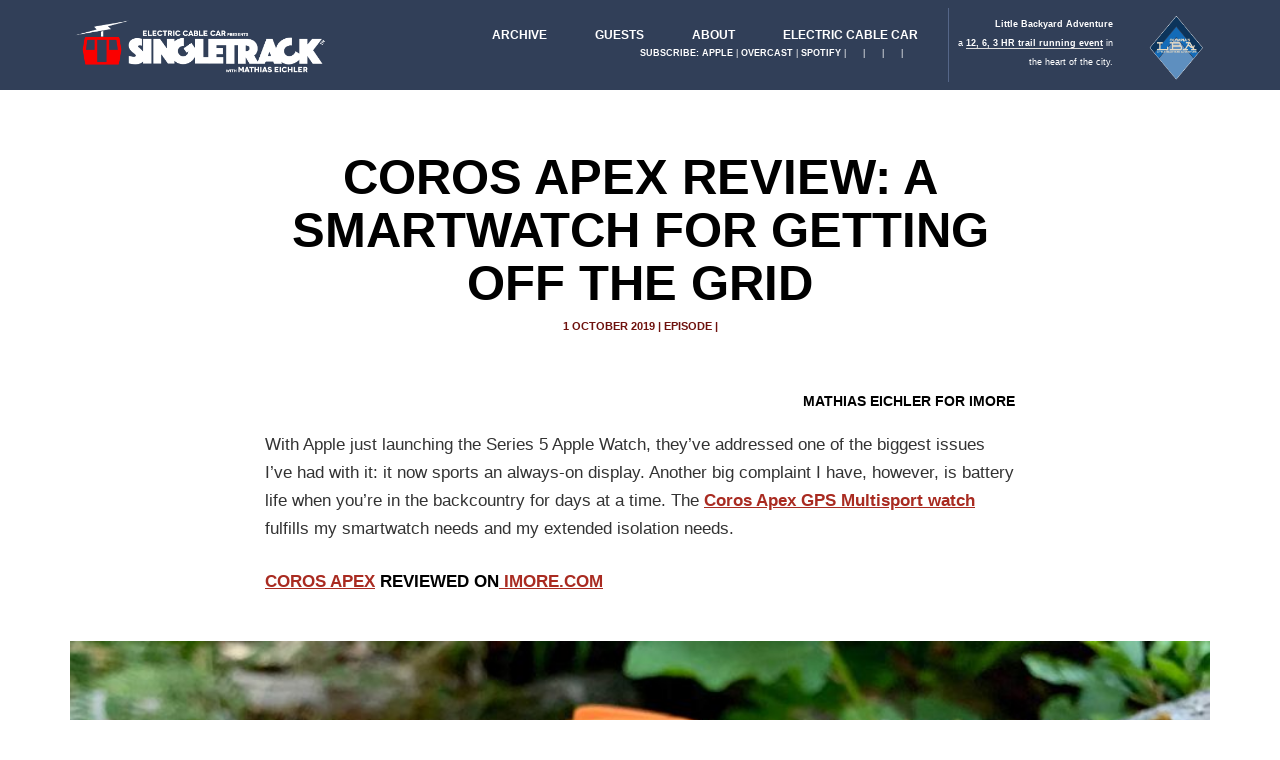

--- FILE ---
content_type: text/html; charset=UTF-8
request_url: https://singletrack.fm/coros-apex-review-a-smartwatch-for-getting-off-the-grid/
body_size: 8725
content:
<!DOCTYPE html>
<html lang="en-US">
<!--<![endif]-->
<head>
	<meta charset="UTF-8">
	<meta name="viewport" content="width=device-width, initial-scale=1">
	<meta name="description" content="Singletrack - The trail running podcast for mountain lovers">
	<meta name="author" content="Mathias Eichler, Singletrack, Einmaleins">


<link rel="apple-touch-icon" sizes="180x180" href="/apple-touch-icon.png">
<link rel="icon" type="image/png" sizes="32x32" href="/favicon-32x32.png">
<link rel="icon" type="image/png" sizes="16x16" href="/favicon-16x16.png">
<link rel="manifest" href="/site.webmanifest">
<link rel="mask-icon" href="/safari-pinned-tab.svg" color="#790004">
<meta name="msapplication-TileColor" content="#da532c">
<meta name="theme-color" content="#ffffff">


<meta property="og:description" content="Singletrack - the adventure podcast for trail and mountain runners.">
<meta property="og:url" content="https://singletrack.fm/coros-apex-review-a-smartwatch-for-getting-off-the-grid/"/>
<meta property="og:title" content="Coros APEX review: A smartwatch for getting off the grid"/>
<meta property="og:type" content="website" />
<meta name="twitter:card" content="summary_large_image">	
<meta property="og:image" content="https://singletrack.fm/wp-content/uploads/2019/10/corosapex.jpg" />


<meta name="apple-itunes-app" content="app-id=1373346158">


		
	<title>Singletrack with Mathias Eichler Coros APEX review: A smartwatch for getting off the grid </title>
	<link rel="profile" href="http://gmpg.org/xfn/11">
	<link rel="pingback" href="https://singletrack.fm/xmlrpc.php">
	

<link rel="stylesheet" href="/wp-content/themes/singletrack/assets/css/bootstrap.css" type="text/css" media="screen" />

<script src="https://kit.fontawesome.com/1558d44218.js" crossorigin="anonymous"></script>
<link rel="stylesheet" href="/wp-content/themes/singletrack/assets/css/main.css" type="text/css" media="screen" />


	<meta name='robots' content='max-image-preview:large' />
	<style>img:is([sizes="auto" i], [sizes^="auto," i]) { contain-intrinsic-size: 3000px 1500px }</style>
	<!-- Jetpack Site Verification Tags -->
<meta name="google-site-verification" content="Y1etaBoehYZeDhKbaIolfkI3JKZv3r8ngnhtYdjidUk" />
<link rel='dns-prefetch' href='//stats.wp.com' />
<link rel="alternate" type="application/rss+xml" title="Singletrack with Mathias Eichler &raquo; Coros APEX review: A smartwatch for getting off the grid Comments Feed" href="https://singletrack.fm/coros-apex-review-a-smartwatch-for-getting-off-the-grid/feed/" />
<script type="text/javascript">
/* <![CDATA[ */
window._wpemojiSettings = {"baseUrl":"https:\/\/s.w.org\/images\/core\/emoji\/16.0.1\/72x72\/","ext":".png","svgUrl":"https:\/\/s.w.org\/images\/core\/emoji\/16.0.1\/svg\/","svgExt":".svg","source":{"concatemoji":"https:\/\/singletrack.fm\/wp-includes\/js\/wp-emoji-release.min.js?ver=6.8.3"}};
/*! This file is auto-generated */
!function(s,n){var o,i,e;function c(e){try{var t={supportTests:e,timestamp:(new Date).valueOf()};sessionStorage.setItem(o,JSON.stringify(t))}catch(e){}}function p(e,t,n){e.clearRect(0,0,e.canvas.width,e.canvas.height),e.fillText(t,0,0);var t=new Uint32Array(e.getImageData(0,0,e.canvas.width,e.canvas.height).data),a=(e.clearRect(0,0,e.canvas.width,e.canvas.height),e.fillText(n,0,0),new Uint32Array(e.getImageData(0,0,e.canvas.width,e.canvas.height).data));return t.every(function(e,t){return e===a[t]})}function u(e,t){e.clearRect(0,0,e.canvas.width,e.canvas.height),e.fillText(t,0,0);for(var n=e.getImageData(16,16,1,1),a=0;a<n.data.length;a++)if(0!==n.data[a])return!1;return!0}function f(e,t,n,a){switch(t){case"flag":return n(e,"\ud83c\udff3\ufe0f\u200d\u26a7\ufe0f","\ud83c\udff3\ufe0f\u200b\u26a7\ufe0f")?!1:!n(e,"\ud83c\udde8\ud83c\uddf6","\ud83c\udde8\u200b\ud83c\uddf6")&&!n(e,"\ud83c\udff4\udb40\udc67\udb40\udc62\udb40\udc65\udb40\udc6e\udb40\udc67\udb40\udc7f","\ud83c\udff4\u200b\udb40\udc67\u200b\udb40\udc62\u200b\udb40\udc65\u200b\udb40\udc6e\u200b\udb40\udc67\u200b\udb40\udc7f");case"emoji":return!a(e,"\ud83e\udedf")}return!1}function g(e,t,n,a){var r="undefined"!=typeof WorkerGlobalScope&&self instanceof WorkerGlobalScope?new OffscreenCanvas(300,150):s.createElement("canvas"),o=r.getContext("2d",{willReadFrequently:!0}),i=(o.textBaseline="top",o.font="600 32px Arial",{});return e.forEach(function(e){i[e]=t(o,e,n,a)}),i}function t(e){var t=s.createElement("script");t.src=e,t.defer=!0,s.head.appendChild(t)}"undefined"!=typeof Promise&&(o="wpEmojiSettingsSupports",i=["flag","emoji"],n.supports={everything:!0,everythingExceptFlag:!0},e=new Promise(function(e){s.addEventListener("DOMContentLoaded",e,{once:!0})}),new Promise(function(t){var n=function(){try{var e=JSON.parse(sessionStorage.getItem(o));if("object"==typeof e&&"number"==typeof e.timestamp&&(new Date).valueOf()<e.timestamp+604800&&"object"==typeof e.supportTests)return e.supportTests}catch(e){}return null}();if(!n){if("undefined"!=typeof Worker&&"undefined"!=typeof OffscreenCanvas&&"undefined"!=typeof URL&&URL.createObjectURL&&"undefined"!=typeof Blob)try{var e="postMessage("+g.toString()+"("+[JSON.stringify(i),f.toString(),p.toString(),u.toString()].join(",")+"));",a=new Blob([e],{type:"text/javascript"}),r=new Worker(URL.createObjectURL(a),{name:"wpTestEmojiSupports"});return void(r.onmessage=function(e){c(n=e.data),r.terminate(),t(n)})}catch(e){}c(n=g(i,f,p,u))}t(n)}).then(function(e){for(var t in e)n.supports[t]=e[t],n.supports.everything=n.supports.everything&&n.supports[t],"flag"!==t&&(n.supports.everythingExceptFlag=n.supports.everythingExceptFlag&&n.supports[t]);n.supports.everythingExceptFlag=n.supports.everythingExceptFlag&&!n.supports.flag,n.DOMReady=!1,n.readyCallback=function(){n.DOMReady=!0}}).then(function(){return e}).then(function(){var e;n.supports.everything||(n.readyCallback(),(e=n.source||{}).concatemoji?t(e.concatemoji):e.wpemoji&&e.twemoji&&(t(e.twemoji),t(e.wpemoji)))}))}((window,document),window._wpemojiSettings);
/* ]]> */
</script>
<style id='wp-emoji-styles-inline-css' type='text/css'>

	img.wp-smiley, img.emoji {
		display: inline !important;
		border: none !important;
		box-shadow: none !important;
		height: 1em !important;
		width: 1em !important;
		margin: 0 0.07em !important;
		vertical-align: -0.1em !important;
		background: none !important;
		padding: 0 !important;
	}
</style>
<link rel='stylesheet' id='wp-block-library-css' href='https://singletrack.fm/wp-includes/css/dist/block-library/style.min.css?ver=6.8.3' type='text/css' media='all' />
<style id='classic-theme-styles-inline-css' type='text/css'>
/*! This file is auto-generated */
.wp-block-button__link{color:#fff;background-color:#32373c;border-radius:9999px;box-shadow:none;text-decoration:none;padding:calc(.667em + 2px) calc(1.333em + 2px);font-size:1.125em}.wp-block-file__button{background:#32373c;color:#fff;text-decoration:none}
</style>
<link rel='stylesheet' id='mediaelement-css' href='https://singletrack.fm/wp-includes/js/mediaelement/mediaelementplayer-legacy.min.css?ver=4.2.17' type='text/css' media='all' />
<link rel='stylesheet' id='wp-mediaelement-css' href='https://singletrack.fm/wp-includes/js/mediaelement/wp-mediaelement.min.css?ver=6.8.3' type='text/css' media='all' />
<style id='jetpack-sharing-buttons-style-inline-css' type='text/css'>
.jetpack-sharing-buttons__services-list{display:flex;flex-direction:row;flex-wrap:wrap;gap:0;list-style-type:none;margin:5px;padding:0}.jetpack-sharing-buttons__services-list.has-small-icon-size{font-size:12px}.jetpack-sharing-buttons__services-list.has-normal-icon-size{font-size:16px}.jetpack-sharing-buttons__services-list.has-large-icon-size{font-size:24px}.jetpack-sharing-buttons__services-list.has-huge-icon-size{font-size:36px}@media print{.jetpack-sharing-buttons__services-list{display:none!important}}.editor-styles-wrapper .wp-block-jetpack-sharing-buttons{gap:0;padding-inline-start:0}ul.jetpack-sharing-buttons__services-list.has-background{padding:1.25em 2.375em}
</style>
<style id='global-styles-inline-css' type='text/css'>
:root{--wp--preset--aspect-ratio--square: 1;--wp--preset--aspect-ratio--4-3: 4/3;--wp--preset--aspect-ratio--3-4: 3/4;--wp--preset--aspect-ratio--3-2: 3/2;--wp--preset--aspect-ratio--2-3: 2/3;--wp--preset--aspect-ratio--16-9: 16/9;--wp--preset--aspect-ratio--9-16: 9/16;--wp--preset--color--black: #000000;--wp--preset--color--cyan-bluish-gray: #abb8c3;--wp--preset--color--white: #ffffff;--wp--preset--color--pale-pink: #f78da7;--wp--preset--color--vivid-red: #cf2e2e;--wp--preset--color--luminous-vivid-orange: #ff6900;--wp--preset--color--luminous-vivid-amber: #fcb900;--wp--preset--color--light-green-cyan: #7bdcb5;--wp--preset--color--vivid-green-cyan: #00d084;--wp--preset--color--pale-cyan-blue: #8ed1fc;--wp--preset--color--vivid-cyan-blue: #0693e3;--wp--preset--color--vivid-purple: #9b51e0;--wp--preset--gradient--vivid-cyan-blue-to-vivid-purple: linear-gradient(135deg,rgba(6,147,227,1) 0%,rgb(155,81,224) 100%);--wp--preset--gradient--light-green-cyan-to-vivid-green-cyan: linear-gradient(135deg,rgb(122,220,180) 0%,rgb(0,208,130) 100%);--wp--preset--gradient--luminous-vivid-amber-to-luminous-vivid-orange: linear-gradient(135deg,rgba(252,185,0,1) 0%,rgba(255,105,0,1) 100%);--wp--preset--gradient--luminous-vivid-orange-to-vivid-red: linear-gradient(135deg,rgba(255,105,0,1) 0%,rgb(207,46,46) 100%);--wp--preset--gradient--very-light-gray-to-cyan-bluish-gray: linear-gradient(135deg,rgb(238,238,238) 0%,rgb(169,184,195) 100%);--wp--preset--gradient--cool-to-warm-spectrum: linear-gradient(135deg,rgb(74,234,220) 0%,rgb(151,120,209) 20%,rgb(207,42,186) 40%,rgb(238,44,130) 60%,rgb(251,105,98) 80%,rgb(254,248,76) 100%);--wp--preset--gradient--blush-light-purple: linear-gradient(135deg,rgb(255,206,236) 0%,rgb(152,150,240) 100%);--wp--preset--gradient--blush-bordeaux: linear-gradient(135deg,rgb(254,205,165) 0%,rgb(254,45,45) 50%,rgb(107,0,62) 100%);--wp--preset--gradient--luminous-dusk: linear-gradient(135deg,rgb(255,203,112) 0%,rgb(199,81,192) 50%,rgb(65,88,208) 100%);--wp--preset--gradient--pale-ocean: linear-gradient(135deg,rgb(255,245,203) 0%,rgb(182,227,212) 50%,rgb(51,167,181) 100%);--wp--preset--gradient--electric-grass: linear-gradient(135deg,rgb(202,248,128) 0%,rgb(113,206,126) 100%);--wp--preset--gradient--midnight: linear-gradient(135deg,rgb(2,3,129) 0%,rgb(40,116,252) 100%);--wp--preset--font-size--small: 13px;--wp--preset--font-size--medium: 20px;--wp--preset--font-size--large: 36px;--wp--preset--font-size--x-large: 42px;--wp--preset--spacing--20: 0.44rem;--wp--preset--spacing--30: 0.67rem;--wp--preset--spacing--40: 1rem;--wp--preset--spacing--50: 1.5rem;--wp--preset--spacing--60: 2.25rem;--wp--preset--spacing--70: 3.38rem;--wp--preset--spacing--80: 5.06rem;--wp--preset--shadow--natural: 6px 6px 9px rgba(0, 0, 0, 0.2);--wp--preset--shadow--deep: 12px 12px 50px rgba(0, 0, 0, 0.4);--wp--preset--shadow--sharp: 6px 6px 0px rgba(0, 0, 0, 0.2);--wp--preset--shadow--outlined: 6px 6px 0px -3px rgba(255, 255, 255, 1), 6px 6px rgba(0, 0, 0, 1);--wp--preset--shadow--crisp: 6px 6px 0px rgba(0, 0, 0, 1);}:where(.is-layout-flex){gap: 0.5em;}:where(.is-layout-grid){gap: 0.5em;}body .is-layout-flex{display: flex;}.is-layout-flex{flex-wrap: wrap;align-items: center;}.is-layout-flex > :is(*, div){margin: 0;}body .is-layout-grid{display: grid;}.is-layout-grid > :is(*, div){margin: 0;}:where(.wp-block-columns.is-layout-flex){gap: 2em;}:where(.wp-block-columns.is-layout-grid){gap: 2em;}:where(.wp-block-post-template.is-layout-flex){gap: 1.25em;}:where(.wp-block-post-template.is-layout-grid){gap: 1.25em;}.has-black-color{color: var(--wp--preset--color--black) !important;}.has-cyan-bluish-gray-color{color: var(--wp--preset--color--cyan-bluish-gray) !important;}.has-white-color{color: var(--wp--preset--color--white) !important;}.has-pale-pink-color{color: var(--wp--preset--color--pale-pink) !important;}.has-vivid-red-color{color: var(--wp--preset--color--vivid-red) !important;}.has-luminous-vivid-orange-color{color: var(--wp--preset--color--luminous-vivid-orange) !important;}.has-luminous-vivid-amber-color{color: var(--wp--preset--color--luminous-vivid-amber) !important;}.has-light-green-cyan-color{color: var(--wp--preset--color--light-green-cyan) !important;}.has-vivid-green-cyan-color{color: var(--wp--preset--color--vivid-green-cyan) !important;}.has-pale-cyan-blue-color{color: var(--wp--preset--color--pale-cyan-blue) !important;}.has-vivid-cyan-blue-color{color: var(--wp--preset--color--vivid-cyan-blue) !important;}.has-vivid-purple-color{color: var(--wp--preset--color--vivid-purple) !important;}.has-black-background-color{background-color: var(--wp--preset--color--black) !important;}.has-cyan-bluish-gray-background-color{background-color: var(--wp--preset--color--cyan-bluish-gray) !important;}.has-white-background-color{background-color: var(--wp--preset--color--white) !important;}.has-pale-pink-background-color{background-color: var(--wp--preset--color--pale-pink) !important;}.has-vivid-red-background-color{background-color: var(--wp--preset--color--vivid-red) !important;}.has-luminous-vivid-orange-background-color{background-color: var(--wp--preset--color--luminous-vivid-orange) !important;}.has-luminous-vivid-amber-background-color{background-color: var(--wp--preset--color--luminous-vivid-amber) !important;}.has-light-green-cyan-background-color{background-color: var(--wp--preset--color--light-green-cyan) !important;}.has-vivid-green-cyan-background-color{background-color: var(--wp--preset--color--vivid-green-cyan) !important;}.has-pale-cyan-blue-background-color{background-color: var(--wp--preset--color--pale-cyan-blue) !important;}.has-vivid-cyan-blue-background-color{background-color: var(--wp--preset--color--vivid-cyan-blue) !important;}.has-vivid-purple-background-color{background-color: var(--wp--preset--color--vivid-purple) !important;}.has-black-border-color{border-color: var(--wp--preset--color--black) !important;}.has-cyan-bluish-gray-border-color{border-color: var(--wp--preset--color--cyan-bluish-gray) !important;}.has-white-border-color{border-color: var(--wp--preset--color--white) !important;}.has-pale-pink-border-color{border-color: var(--wp--preset--color--pale-pink) !important;}.has-vivid-red-border-color{border-color: var(--wp--preset--color--vivid-red) !important;}.has-luminous-vivid-orange-border-color{border-color: var(--wp--preset--color--luminous-vivid-orange) !important;}.has-luminous-vivid-amber-border-color{border-color: var(--wp--preset--color--luminous-vivid-amber) !important;}.has-light-green-cyan-border-color{border-color: var(--wp--preset--color--light-green-cyan) !important;}.has-vivid-green-cyan-border-color{border-color: var(--wp--preset--color--vivid-green-cyan) !important;}.has-pale-cyan-blue-border-color{border-color: var(--wp--preset--color--pale-cyan-blue) !important;}.has-vivid-cyan-blue-border-color{border-color: var(--wp--preset--color--vivid-cyan-blue) !important;}.has-vivid-purple-border-color{border-color: var(--wp--preset--color--vivid-purple) !important;}.has-vivid-cyan-blue-to-vivid-purple-gradient-background{background: var(--wp--preset--gradient--vivid-cyan-blue-to-vivid-purple) !important;}.has-light-green-cyan-to-vivid-green-cyan-gradient-background{background: var(--wp--preset--gradient--light-green-cyan-to-vivid-green-cyan) !important;}.has-luminous-vivid-amber-to-luminous-vivid-orange-gradient-background{background: var(--wp--preset--gradient--luminous-vivid-amber-to-luminous-vivid-orange) !important;}.has-luminous-vivid-orange-to-vivid-red-gradient-background{background: var(--wp--preset--gradient--luminous-vivid-orange-to-vivid-red) !important;}.has-very-light-gray-to-cyan-bluish-gray-gradient-background{background: var(--wp--preset--gradient--very-light-gray-to-cyan-bluish-gray) !important;}.has-cool-to-warm-spectrum-gradient-background{background: var(--wp--preset--gradient--cool-to-warm-spectrum) !important;}.has-blush-light-purple-gradient-background{background: var(--wp--preset--gradient--blush-light-purple) !important;}.has-blush-bordeaux-gradient-background{background: var(--wp--preset--gradient--blush-bordeaux) !important;}.has-luminous-dusk-gradient-background{background: var(--wp--preset--gradient--luminous-dusk) !important;}.has-pale-ocean-gradient-background{background: var(--wp--preset--gradient--pale-ocean) !important;}.has-electric-grass-gradient-background{background: var(--wp--preset--gradient--electric-grass) !important;}.has-midnight-gradient-background{background: var(--wp--preset--gradient--midnight) !important;}.has-small-font-size{font-size: var(--wp--preset--font-size--small) !important;}.has-medium-font-size{font-size: var(--wp--preset--font-size--medium) !important;}.has-large-font-size{font-size: var(--wp--preset--font-size--large) !important;}.has-x-large-font-size{font-size: var(--wp--preset--font-size--x-large) !important;}
:where(.wp-block-post-template.is-layout-flex){gap: 1.25em;}:where(.wp-block-post-template.is-layout-grid){gap: 1.25em;}
:where(.wp-block-columns.is-layout-flex){gap: 2em;}:where(.wp-block-columns.is-layout-grid){gap: 2em;}
:root :where(.wp-block-pullquote){font-size: 1.5em;line-height: 1.6;}
</style>
<link rel="https://api.w.org/" href="https://singletrack.fm/wp-json/" /><link rel="alternate" title="JSON" type="application/json" href="https://singletrack.fm/wp-json/wp/v2/posts/9129" /><link rel="EditURI" type="application/rsd+xml" title="RSD" href="https://singletrack.fm/xmlrpc.php?rsd" />
<meta name="generator" content="WordPress 6.8.3" />
<link rel="canonical" href="https://singletrack.fm/coros-apex-review-a-smartwatch-for-getting-off-the-grid/" />
<link rel='shortlink' href='https://wp.me/pdna3U-2nf' />
<link rel="alternate" title="oEmbed (JSON)" type="application/json+oembed" href="https://singletrack.fm/wp-json/oembed/1.0/embed?url=https%3A%2F%2Fsingletrack.fm%2Fcoros-apex-review-a-smartwatch-for-getting-off-the-grid%2F" />
<link rel="alternate" title="oEmbed (XML)" type="text/xml+oembed" href="https://singletrack.fm/wp-json/oembed/1.0/embed?url=https%3A%2F%2Fsingletrack.fm%2Fcoros-apex-review-a-smartwatch-for-getting-off-the-grid%2F&#038;format=xml" />
	<style>img#wpstats{display:none}</style>
		<meta name="description" content="Mathias Eichler for iMore With Apple just launching the Series 5 Apple Watch, they&#039;ve addressed one of the biggest issues I&#039;ve had with it: it now sports an always-on display. Another big complaint I have, however, is battery life when you&#039;re in the backcountry for days at a time. The Coros Apex GPS Multisport watch&hellip;" />
	


</head>
<body>

<div id="topnav">
	<div class="container">	
		<div class="row">
			
			<div class="col-sm-3">		
				
				<a href="/">
					<img src="/wp-content/themes/singletrack/assets/img/logo24.png" class="img-responsive"  id="logo">
				</a>
				<button type="button" class="navbar-toggle collapsed" data-toggle="collapse" href="#collapseExample" aria-expanded="false" aria-controls="collapseExample">
					  <i class="fa-solid fa-bars"></i>
				</button>
				
			</div>	
			
			<div class="collapse" id="collapseExample">
				<div class="col-sm-6">
	<div class="row">
		<ul class="nav navbar-nav navbar-right">	

			<li><a href="/archive" title="Archive"><i class="fad fa-box-archive"></i> Archive</a></li> 
			<li><a href="/guests" title="Guests"><i class="fad fa-users"></i> Guests</a></li> 				
			<li><a href="/about" title="About"><i class="fad fa-address-card"></i> About</a></li>
			<li><a href="http://electriccablecar.com" title="ECC"><i class="fad fa-cable-car"></i> Electric Cable Car</a></li>
			
			
			<li></li>

		
		</ul>
		
		

	</div>
	<div class="row">	
		<p id="podcastsub"><i class="fad fa-podcast"></i> <strong>SUBSCRIBE:</strong> <a href="https://podcasts.apple.com/us/podcast/singletrack-with-mathias-eichler/id1373346158">Apple</a> | <a href="https://overcast.fm/itunes1373346158/singletrack-with-mathias-eichler">Overcast</a> | <a href="https://open.spotify.com/show/7xAU1VcryWqc2ZBJS0uIpH">Spotify</a> | <a href="https://www.strava.com/clubs/282626"><i class="fa-brands fa-strava"></i></a> | <a href="https://singletrack.fm/rss"><i class="fa-solid fa-rss"></i></a>  | <a href="http://instagram.com/singletrack.fm"><i class="fab fa-instagram"></i></a> | 
		
		<a rel="me" href="https://mountains.social/@mathias"><i class="fa-brands fa-mastodon"></i></a>
			
		</p>	
	</div>
</div>




			
			</div>

			<div class="col-sm-3">
				<div class="adspace">
	<div class="row">
		
		<div class="col-xs-8"> 
		<p><strong>Little Backyard Adventure </strong> <br>a <a href="http://rockcandyrunning.com/lba">12, 6, 3 HR  trail running event</a> in the heart of the city.
		</p>
		</div>
		<div class="col-xs-4"> 
			<a href="http://rockcandyrunning.com/lba"><img src="https://rockcandyrunning.com/wp-content/themes/rcr2.0/assets/img/lba/lba_outline.png" id="ad" class="img-responsive"/></a>
		</div>
	</div>
</div>

			</div>
			
		</div>	
	</div>	
</div>



<div class="container">
	<div class="row">
		<div id="pagetxt">	
			<div class="col-md-8 col-md-offset-2">		
													
			
						
				<div class="singleheader">
					<h1 class="singlehr">Coros APEX review: A smartwatch for getting off the grid</h1>
					
					<div id="singledate">
						1 October 2019 | Episode  |  					</div>
					
				</div>
				<h6 style="text-align: right;"><i class="fas fa-pen-nib"></i><strong> Mathias Eichler for iMore</strong></h6>
<p>With Apple just launching the Series 5 Apple Watch, they&#8217;ve addressed one of the biggest issues I&#8217;ve had with it: it now sports an always-on display. Another big complaint I have, however, is battery life when you&#8217;re in the backcountry for days at a time. The <a href="https://www.coros.com/apex.php">Coros Apex GPS Multisport watch</a> fulfills my smartwatch needs and my extended isolation needs.</p>
<h5><a href="https://amzn.to/2nrS7Jv">Coros Apex</a> reviewed on<a href="https://www.imore.com/coros-apex"> iMore.com</a></h5>
				
			
			</div>
				
			
			</div>
		</div>
	</div>
</div>





<div class="container">
	<div class="row">			
		<div class="col-md-12 col-md-offset-0">	
			<div id="thumb">
				<img width="940" height="600" src="https://singletrack.fm/wp-content/uploads/2019/10/corosapex-940x600.jpg" class="attachment-post-thumbnail size-post-thumbnail wp-post-image" alt="" decoding="async" fetchpriority="high" />				<div class="hero-image-single">
					<div id="author-single">
						<a href="/category/singletrack">
							<img src="/wp-content/themes/singletrack/assets/img/cover24.png" class="img-responsive"  id="singlecover">
						</a>
					</div>
				</div>
												
			</div>
		</div>
	</div>
</div>


	
		

<div id="topnav">
	<div class="container">	
		<div class="row">
			
			<div class="col-md-6">	
				<div class="row">
					<div class="col-md-6">			
						<a href="/">
							<img src="/wp-content/themes/singletrack/assets/img/logo24.png" class="img-responsive"  id="logo">
						</a>
					</div>
				</div>
				
			</div>
			
				<div class="collapse navbar-collapse" id="bs-example-navbar-collapse-1">		
					<div class="col-sm-6">
	<div class="row">
		<ul class="nav navbar-nav navbar-right">	

			<li><a href="/archive" title="Archive"><i class="fad fa-box-archive"></i> Archive</a></li> 
			<li><a href="/guests" title="Guests"><i class="fad fa-users"></i> Guests</a></li> 				
			<li><a href="/about" title="About"><i class="fad fa-address-card"></i> About</a></li>
			<li><a href="http://electriccablecar.com" title="ECC"><i class="fad fa-cable-car"></i> Electric Cable Car</a></li>
			
			
			<li></li>

		
		</ul>
		
		

	</div>
	<div class="row">	
		<p id="podcastsub"><i class="fad fa-podcast"></i> <strong>SUBSCRIBE:</strong> <a href="https://podcasts.apple.com/us/podcast/singletrack-with-mathias-eichler/id1373346158">Apple</a> | <a href="https://overcast.fm/itunes1373346158/singletrack-with-mathias-eichler">Overcast</a> | <a href="https://open.spotify.com/show/7xAU1VcryWqc2ZBJS0uIpH">Spotify</a> | <a href="https://www.strava.com/clubs/282626"><i class="fa-brands fa-strava"></i></a> | <a href="https://singletrack.fm/rss"><i class="fa-solid fa-rss"></i></a>  | <a href="http://instagram.com/singletrack.fm"><i class="fab fa-instagram"></i></a> | 
		
		<a rel="me" href="https://mountains.social/@mathias"><i class="fa-brands fa-mastodon"></i></a>
			
		</p>	
	</div>
</div>




				
			
			</div>
			
		</div>	
	</div>	
</div>






<div id="einmaleins">	
	<div class="container">	
		<div class="row">
			<div class="col-sm-3">
				<small>MADE BY <a href="http://einmaleins.co"> EINMALEINS</a></small>	 
			</div>
			<div class="col-sm-6">
				<div id="copyright">
					<p>Singletrack<sup>TM</sup> - an Electric Cable Car Production &copy; 2018 - 2025. All Rights Reserved. </p> 
				</div>
			</div>
			<div class="col-sm-1 col-sm-offset-2">
				<a href="https://einmaleins.co"><img src="https://einmaleins.co/assets/img/logo_rev.png" class="img-responsive"></a>
			</div>
		</div>
	</div>
</div>	



	
<script type="speculationrules">
{"prefetch":[{"source":"document","where":{"and":[{"href_matches":"\/*"},{"not":{"href_matches":["\/wp-*.php","\/wp-admin\/*","\/wp-content\/uploads\/*","\/wp-content\/*","\/wp-content\/plugins\/*","\/wp-content\/themes\/singletrack\/*","\/*\\?(.+)"]}},{"not":{"selector_matches":"a[rel~=\"nofollow\"]"}},{"not":{"selector_matches":".no-prefetch, .no-prefetch a"}}]},"eagerness":"conservative"}]}
</script>
        <script>
            (function () {
                const calculateParentDistance = (child, parent) => {
                    let count = 0;
                    let currentElement = child;

                    // Traverse up the DOM tree until we reach parent or the top of the DOM
                    while (currentElement && currentElement !== parent) {
                        currentElement = currentElement.parentNode;
                        count++;
                    }

                    // If parent was not found in the hierarchy, return -1
                    if (!currentElement) {
                        return -1; // Indicates parent is not an ancestor of element
                    }

                    return count; // Number of layers between element and parent
                }
                const isMatchingClass = (linkRule, href, classes) => {
                    return classes.includes(linkRule.value)
                }
                const isMatchingDomain = (linkRule, href, classes) => {
                    if(!URL.canParse(href)) {
                        return false
                    }

                    const url = new URL(href)

                    return linkRule.value === url.host
                }
                const isMatchingExtension = (linkRule, href, classes) => {
                    if(!URL.canParse(href)) {
                        return false
                    }

                    const url = new URL(href)

                    return url.pathname.endsWith('.' + linkRule.value)
                }
                const isMatchingSubdirectory = (linkRule, href, classes) => {
                    if(!URL.canParse(href)) {
                        return false
                    }

                    const url = new URL(href)

                    return url.pathname.startsWith('/' + linkRule.value + '/')
                }
                const isMatchingProtocol = (linkRule, href, classes) => {
                    if(!URL.canParse(href)) {
                        return false
                    }

                    const url = new URL(href)

                    return url.protocol === linkRule.value + ':'
                }
                const isMatch = (linkRule, href, classes) => {
                    switch (linkRule.type) {
                        case 'class':
                            return isMatchingClass(linkRule, href, classes)
                        case 'domain':
                            return isMatchingDomain(linkRule, href, classes)
                        case 'extension':
                            return isMatchingExtension(linkRule, href, classes)
                        case 'subdirectory':
                            return isMatchingSubdirectory(linkRule, href, classes)
                        case 'protocol':
                            return isMatchingProtocol(linkRule, href, classes)
                        default:
                            return false;
                    }
                }
                const track = (element) => {
                    const href = element.href ?? null
                    const classes = Array.from(element.classList)
                    const linkRules = [{"type":"extension","value":"pdf"},{"type":"extension","value":"zip"},{"type":"protocol","value":"mailto"},{"type":"protocol","value":"tel"}]
                    if(linkRules.length === 0) {
                        return
                    }

                    // For link rules that target a class, we need to allow that class to appear
                    // in any ancestor up to the 7th ancestor. This loop looks for those matches
                    // and counts them.
                    linkRules.forEach((linkRule) => {
                        if(linkRule.type !== 'class') {
                            return;
                        }

                        const matchingAncestor = element.closest('.' + linkRule.value)

                        if(!matchingAncestor || matchingAncestor.matches('html, body')) {
                            return;
                        }

                        const depth = calculateParentDistance(element, matchingAncestor)

                        if(depth < 7) {
                            classes.push(linkRule.value)
                        }
                    });

                    const hasMatch = linkRules.some((linkRule) => {
                        return isMatch(linkRule, href, classes)
                    })

                    if(!hasMatch) {
                        return
                    }

                    const url = "https://singletrack.fm/wp-content/plugins/independent-analytics/iawp-click-endpoint.php";
                    const body = {
                        href: href,
                        classes: classes.join(' '),
                        ...{"payload":{"resource":"singular","singular_id":9129,"page":1},"signature":"c2264cf3918327d79b573f212a08a3bf"}                    };

                    if (navigator.sendBeacon) {
                        let blob = new Blob([JSON.stringify(body)], {
                            type: "application/json"
                        });
                        navigator.sendBeacon(url, blob);
                    } else {
                        const xhr = new XMLHttpRequest();
                        xhr.open("POST", url, true);
                        xhr.setRequestHeader("Content-Type", "application/json;charset=UTF-8");
                        xhr.send(JSON.stringify(body))
                    }
                }
                document.addEventListener('mousedown', function (event) {
                                        if (navigator.webdriver || /bot|crawler|spider|crawling|semrushbot|chrome-lighthouse/i.test(navigator.userAgent)) {
                        return;
                    }
                    
                    const element = event.target.closest('a')

                    if(!element) {
                        return
                    }

                    const isPro = false
                    if(!isPro) {
                        return
                    }

                    // Don't track left clicks with this event. The click event is used for that.
                    if(event.button === 0) {
                        return
                    }

                    track(element)
                })
                document.addEventListener('click', function (event) {
                                        if (navigator.webdriver || /bot|crawler|spider|crawling|semrushbot|chrome-lighthouse/i.test(navigator.userAgent)) {
                        return;
                    }
                    
                    const element = event.target.closest('a, button, input[type="submit"], input[type="button"]')

                    if(!element) {
                        return
                    }

                    const isPro = false
                    if(!isPro) {
                        return
                    }

                    track(element)
                })
                document.addEventListener("DOMContentLoaded", function (e) {
                    if (document.hasOwnProperty("visibilityState") && document.visibilityState === "prerender") {
                        return;
                    }

                                            if (navigator.webdriver || /bot|crawler|spider|crawling|semrushbot|chrome-lighthouse/i.test(navigator.userAgent)) {
                            return;
                        }
                    
                    let referrer_url = null;

                    if (typeof document.referrer === 'string' && document.referrer.length > 0) {
                        referrer_url = document.referrer;
                    }

                    const params = location.search.slice(1).split('&').reduce((acc, s) => {
                        const [k, v] = s.split('=');
                        return Object.assign(acc, {[k]: v});
                    }, {});

                    const url = "https://singletrack.fm/wp-json/iawp/search";
                    const body = {
                        referrer_url,
                        utm_source: params.utm_source,
                        utm_medium: params.utm_medium,
                        utm_campaign: params.utm_campaign,
                        utm_term: params.utm_term,
                        utm_content: params.utm_content,
                        gclid: params.gclid,
                        ...{"payload":{"resource":"singular","singular_id":9129,"page":1},"signature":"c2264cf3918327d79b573f212a08a3bf"}                    };

                    if (navigator.sendBeacon) {
                        let blob = new Blob([JSON.stringify(body)], {
                            type: "application/json"
                        });
                        navigator.sendBeacon(url, blob);
                    } else {
                        const xhr = new XMLHttpRequest();
                        xhr.open("POST", url, true);
                        xhr.setRequestHeader("Content-Type", "application/json;charset=UTF-8");
                        xhr.send(JSON.stringify(body))
                    }
                });
            })();
        </script>
        <script type="text/javascript" id="jetpack-stats-js-before">
/* <![CDATA[ */
_stq = window._stq || [];
_stq.push([ "view", JSON.parse("{\"v\":\"ext\",\"blog\":\"197612594\",\"post\":\"9129\",\"tz\":\"-8\",\"srv\":\"singletrack.fm\",\"j\":\"1:15.3.1\"}") ]);
_stq.push([ "clickTrackerInit", "197612594", "9129" ]);
/* ]]> */
</script>
<script type="text/javascript" src="https://stats.wp.com/e-202551.js" id="jetpack-stats-js" defer="defer" data-wp-strategy="defer"></script>
	

<!-- Bootstrap core JavaScript
================================================== -->
<!-- Placed at the end of the document so the pages load faster -->
<script src="https://code.jquery.com/jquery-1.10.2.min.js"></script>
<script src="/wp-content/themes/singletrack/assets/js/bootstrap.min.js"></script>

	
	
</body>
</html>

--- FILE ---
content_type: text/css
request_url: https://singletrack.fm/wp-content/themes/singletrack/assets/css/main.css
body_size: 6424
content:
/*
 */

/* ==========================================================================
   Base Styles and Bootstrap Modifications
   ========================================================================== */

html,
button,
input,
select,
textarea {
	color: #212121;
}

body {
	font-size: 14px;
	line-height: 1.4em;
	font-family: 'Avenir Next', 'Helvetica-Neue', sans-serif;
	font-weight: 400;

}	



h1,
h2,
h3,
h4,
h5,
h6 {
	clear: both;
	font-family: 'Avenir Next', sans-serif;
	text-transform: uppercase;
	color: black;
	font-weight: 700;
	-webkit-hyphens: none;
	-moz-hyphens: none;
	-ms-hyphens: none;
	hyphens: none;
}

h1 {
	font-size: 3.5em;
	margin: 33px 0;
}

h2 {
	font-size: 2.4em;
	margin: 25px 0;
}

h3 {
	font-size: 2em;
	margin: 22px 0;
}

h4 {
	font-size: 1.6em;
	margin: 25px 0;
}

h5 {
	font-size: 1.2em;
	margin: 30px 0;
}

h6 {
	font-size: 1em;
	margin: 20px 0;
}


p {
	margin: 0 0 3% 0;
	font-size: 1.2em;	
}

/* Links */
a {
	color: #6F120E;
	text-decoration: none;
}

a:hover,
a:visited {
	color: #C32E1C;
	text-decoration: none;
}




ul {
	list-style-type: square;
	font-size: 1.2em;
	line-height: 1.6em;
}

li {
	margin-bottom: 3%;
}


/**
 * Navigation
 * ----------------------------------------------------------------------------
*/

#logo {
	margin: 5% 0 3% 0;
	width: 100%;
	z-index: 1000;
	position: relative;
	padding: 0;	
}

#logo_sw {
		display: block;
		margin-right: auto;
		margin-left: auto;
		width: 65%;
		z-index: 1000;
		position: relative;
		padding: 0;	
		padding-top: 5%;
	}
	
.nav-center {
	text-align: center;
	display: block;
	margin-right: auto;
	margin-left: auto;
}


.XXlwhite {
	display: none !important;
}

#topnav {
	background-color: #313F58;
    background-size: 100% 100%;
    min-height: 100%;
	font-size: .7em;

}


#topnav a{
	color: white;
	font-weight: 700;
	text-transform: uppercase;
	margin-top: 10px;
	padding-bottom: 0px;
}

#topnav a:hover{
	color: #EA3924;
}



.navbar-nav {
	margin-left: -15px;
	 margin-right: 0px;
}




.nav a:hover{
	background: none !important;
}
.nav a:focus{
	background: none !important;
}

.nav i {
	padding-right: 3px;
}

.nav li{ 
	margin-bottom: 2%;
	}
	
.collapse {
	  display: block;

	}	

/**
 * XMAS	
.nav li:nth-child(1) i{ 
	color: #0f5727;
	background-color: #24eaa5;
	padding: 8px;
	margin-top: -9px;
	margin-right: 5px;
	border-radius: 25px;
	}
	
*/	

#XXpodlinks {
	font-weight: 700;
	color: #EA3924;
	text-transform: uppercase;
	font-size: 1em;
}

#XXpodlinks a:hover {
	color: #EA3924;
}


#podcastsub {
	padding: 0;
	font-size: 0.9em;
	text-align: right;
	float: right;
	color: white;
	margin: 0;
	margin-top: -10px;
	margin-right: 15px;
	margin-bottom: 5px;
}

#podcastsub a:hover {
	color: #EA3924;
}

/**
 * Front Page
 * ----------------------------------------------------------------------------
 */
 
#stcover {
	margin: 30% 0 20% 0;
	box-shadow: 0 3px 10px rgb(0 0 0 / 0.5);
	transform: rotate(-5deg);
}

#herotxt {
	margin: 20% 0 0 5%;
	font-size: 1.5em;
	line-height: 1.7em;
	font-weight: 500;
	text-align: right;
}


#herolatest {
	text-align: center;
	font-size: 2.8em;
	color: #313F58;
	padding: 0;
}

#herobars {
  background-position: center center;
  background-size: cover;
  background-attachment: relative;
  background-image: url('/wp-content/themes/singletrack/assets/img/bars.png');
  margin-bottom: 2%;
}

#herobars h1{
  font-size: 2.2em;
  color: white;
  padding: 5px 5px 0 50px;
  margin-bottom: 0;
}

#herodate {
	text-transform: uppercase;
	font-size: 0.6em;
	color: white;
	text-align: left;
	font-weight: 500;
    padding: 5px 5px 30px 50px;
}

#herobars a:link{
  color: white;
}

#herobars a:hover{
  color: #FF1900;
}

#herobars a:visited{
  color: white;
}

#herobars p {
  display: none;
}

#hero-title {
	text-align: center;
	display: block;
	position: absolute;
	left: 0;
	right: 0;
	bottom: 0;
	z-index: 1;
	-webkit-box-sizing: border-box;
	box-sizing: border-box;
	margin: 0;
	margin-left: 15px;
	margin-right: 15px;
	padding: 15% 15% 2% 15%;
	color: white;
	background: rgb(0,0,0);
	background: linear-gradient(0deg, rgba(0,0,0,.9) 0%, rgba(255,255,255,0) 100%);
}

#hero-title h1{
	text-align: center;
	font-weight: 900;
	font-size: 4.5em;
	text-transform: uppercase;
	line-height: 1.3em;
}

#hero-title i{
	color: #EB3924;
	font-size: 1.3em;
}

#hero-title p{
	text-align: center;
	color: #EB3924;
	font-weight: 900;
	font-size: 1em;
	text-transform: uppercase;

}


#hero-title a{
	color: white;
}
#hero-title a:hover{
	color: #EB3924;
}


#herologo {
	padding: 10% 20% ;
}

#heroaudio {
	padding: 43px 50px 0 0;
}


#ecc {
  background-position: center center;
  background-size: cover;
  background-attachment: relative;
  background-image: url('/wp-content/themes/singletrack/assets/img/ecc_singletrack_bg.png');
  margin: 0 15px 30px 12px;
}

#ecc_logo {
	padding: 20px 0 0 50px;
}

.wp-block-rss__item-title {
	font-size: 0.6em;
}

.wp-block-rss__item-title a{
	color: white;
	
}

.wp-block-rss__item-title a:before{
	color: white;
	font-family: 'FontAwesome';
	font: var(--fa-font-solid);
	content: "\f7da";
	margin: 0 5px 35px -15px;
	color: #f00;
}



.wp-block-rss__item-title a:hover{
	color: #FB0001;
}

ul.wp-block-rss.is-grid li{
	margin: 0 !important;
}

ul.wp-block-rss.is-grid li:before {    

}

.icon::before {
	display: inline-block;
	text-rendering: auto;
	-webkit-font-smoothing: antialiased;
  }

/**
 * GRID
 * ----------------------------------------------------------------------------
 */
 


#grid {
	 width: 31%;
	 display: inline-block;
	 vertical-align: top;
	 position: relative;
	 margin: 0 1% 30px 1%;
}



.item {
	display: inline-block;
	padding: 0;
	margin: 0 0 1.5em;
	width: 100%;
	-webkit-transition:1s ease all;
	box-sizing: border-box;
	-moz-box-sizing: border-box;
	-webkit-box-sizing: border-box;
	background-position: center;
	  background-size: contain;
	  background-attachment: relative;
	  background-image: url('/wp-content/themes/singletrack/assets/img/bars.png');

}
.item img{max-width:100%;}


.hero-imageSpecial {
	position: relative;
	padding: 0;
	margin: 0;
}



.FFFhero-imageSpecial-text {
	display: block;
	position: absolute;
	width: 100%;
	left: 0;
	bottom: 0;
	padding: 1em;
	font-weight: 700;
	z-index: 1;
	-webkit-box-sizing: border-box;
	box-sizing: border-box;
	text-align: center;
	padding: 3% 10% 3% 10%;
	background-color: rgba(255, 255, 255, 0.7);
	border-radius: 0;
}

.hero-imageSpecial-text p {
	color: white;
	text-transform: uppercase;
	font-weight: 700;
	font-size: 1em;
	padding: 3% 3% 0 3%;
	
}

.date_front {
	text-transform: uppercase;
	font-size: 0.6em;
	color: white;
	text-align: right;
	font-weight: 500;
	padding: 0 3% 1% 3%;
}


#archivebtn p{
	font-size: 5em;
	padding: 1% 0 10% 0;
	text-align: center;
	color: #313F58;
}

#archivebtn h3{
	font-size: 1em;
	color: #313F58;
	text-align: center;
}

/**
 * ARCHIVE
 * ----------------------------------------------------------------------------
*/

#archive {
	margin-bottom: 10%;
}

#archive a{
	text-decoration: none !important;
}

.archivepost {
	margin-bottom: 2%;
	font-size: 1.1em;
}

#archivedate {
	font-size: .7em;
	text-transform: uppercase;
}

#archivetitle {
	text-transform: uppercase;
	font-weight: 700;
}

#searchbox {
	margin: 0 0 5% 0;
}


/* Form fields, general styles first. */
button,
input,
textarea {
	border: 1px solid #b1b1b1;
	font-family: inherit;
	padding: 5px;
	font-size: 13px;
}

input,
textarea {
	color: #141412;
}

input:focus,
textarea:focus {
	border: 2px solid #c3c0ab;
	outline: 0;
}



/* Buttons */
button,
input[type="submit"],
input[type="button"],
input[type="reset"] {
	background: #C32E1C; /* Old browsers */
	border: none;
	color: #fff;
	display: inline-block;
	padding: 5px 15px 5px;
	text-decoration: none;
	text-transform: uppercase;
}

/**
 * GIFT GUIDE
 * ----------------------------------------------------------------------------
*/

.giftguide h2{
	color: #24eaa5 !important;
	text-align: center;
	margin-top: -10px;
	margin-bottom: 0;
	font-weight: 900;
	font-size: 3em;
}

/**
 * GUESTS
 * ----------------------------------------------------------------------------
*/

#guests {
	margin: 0 0 0 35px;
}

#guests h5 {
	}

#guests p {
	color: white;
	text-align: center;
	font-size: 1.2em;
	font-weight: 500;
	text-transform: uppercase;
	line-height: 1.1em !important;
	word-spacing: 9999px;
	}

#guests a {
	text-decoration: none !important;
}

#guestgrid div:hover {
		background-color: #350809;
	}

#guestgrid{
		 width: 19%;
		 display: inline-block;
		 vertical-align: top;
		 position: relative;
		 margin: 0 0 30px 0;
		 background-color: #6E120E;
	}
	
#guestgrid:nth-child(3n - 2) {
		 width: 19%;
		 display: inline-block;
		 vertical-align: top;
		 position: relative;
		 margin: 0 0 30px 0;
		 background-color: #C32E1D;
	}
	
#guestgrid:nth-child(3n - 1) {
		 width: 19%;
		 display: inline-block;
		 vertical-align: top;
		 position: relative;
		 margin: 0 0 30px 0;
		 background-color: #EA3924;
	}
	
	
#guestitem {		
		padding: 10% 20%;
		margin: auto;
		min-height: 90px;
		height: 90px;
	    vertical-align:middle;
	}





/**
 * Blog Page
 * ----------------------------------------------------------------------------
 */
 


.articlesCat {
	display: block;
	position: absolute;
	width: 100%;
	text-color: #fff;
	left: 0;
	bottom: 0;
	padding: 1em;
	font-weight: 700;
	z-index: 1;
	-webkit-box-sizing: border-box;
	box-sizing: border-box;
	text-align: left;
	padding: 3% 3% 3% 3%;
}

#articleshead{
	padding: 0 0 5% 0;
	text-align: center;
	

}

#articlestxt {
	padding: 2% 0 0 0%;
}

#articleshead h1{
	padding-top: 0;
	text-align: right;
	margin: 0;
	font-size: 2.2em !important;

	font-weight: 700 !important;	
}

#articlestxt p{
	font-size: 1.1em;
	line-height: 1.5em;
	padding: 1% 0 0 0;
}

#articlestxt .powerpress_player{
	margin-bottom: 30px;
}

.farmore {
	font-size: 0.8em;
	text-transform: uppercase;
	text-align: right;
	font-weight: 700;
}

.guestmore {
	font-size: 0.8em;
	text-transform: uppercase;
	text-align: left;
	font-weight: 700;
	margin-top: -19px;
}




.date {
	text-transform: uppercase;
	text-align: right;
	font-size: 0.7em;
	font-weight: 700;
	padding-top: 0;
}



.hero-image img {
	width:100%;
	height:auto;
}



.hero-image-text h1 {
	color: #222222;
	font-weight: 900;
	font-size: 2.2em;
	margin: 0;
	text-align: right;
}

.hero-image-text a:link {
	color: #222222;
}

.hero-image-text a:visited {
	color: #222222;
}

.hero-image-text a:hover {
	color: rgba(176, 45, 36, 1);
	text-decoration: none;
}



#author {
	color: #222222;
	font-weight: 500;
	font-size: .7em;
	padding-bottom: 2%;
	text-align: right;
}

.frontbtn {
	font-size: 13px;
	text-transform: uppercase;
	font-weight: 700;
	border-radius: 0px;
	border: 1px solid #661B14;
	background-color: #661B14;
	padding: 5px 35px;
	color: white !important;
	margin-left: 8px;
	margin-top: 15px;
	text-decoration: none !important;
}


.frontbtn a {
	color: white !important;
}


.frontbtn:hover {
	color: white !important;
	background-color: #EC5F37;
	border-color: #EC5F37;
	box-shadow: 3px 3px 10px 0 rgba(0,0,0,0.24), 0 3px 3px 0 rgba(0,0,0,0.19);
}

.frontbtn:visited{
	color: white !important;
}

.giftbtn {
	margin-top: 0px !important;
}

.artbtn {
	font-size: .9em;
	padding: 0px 14px;
}

hr {
	display: block;
	height: 2px;
	border: 0;
	border-top: 2px solid #000000;
	border-bottom: none !important;
	margin: 5% 25%;
}

.wp-block-separator {
	display: block;
	height: 2px;
	border: 0;
	border-top: 2px solid #000000 !important;
	border-bottom: none !important;
	margin: 5% 20%;
}




/**
* 4.2 SINGLE INSIDE
* ----------------------------------------------------------------------------
*/

.singleheader {
	padding: 0 0 5% 0;
}

#singledate {
	text-transform: uppercase;
	text-align: center;
	font-size: 0.8em;
	color: #6F120E;
	font-weight: 700;
}

.hero-imageS img {
	width:100%;
	height:auto;
}

.hero-image-single {
	display: block;
	position: absolute;
	width: 100%;
	left: 0;
	bottom: 0;
	z-index: 1;
	-webkit-box-sizing: border-box;
	box-sizing: border-box;
	padding: 0 6% 4% 0;
}

.hero-image-single h1 {
	color: #222222;
	font-weight: 900;
	font-size: 2.8em;
	margin: 1% 0  0 0;
}

.singlehr {
	text-align: center !important;
	font-size: 3.5em !important;
	margin: 5% 0 1% 0 !important;
}

.artbtnsingle {
	font-size: 1em;
	padding: 4px 22px;
	margin-bottom: 10px;
}

#singlecover {
	float: right;
	width: 15%;
	box-shadow: 0 3px 10px rgb(0 0 0 / 0.5);	
}


.adspace {
  border-left: 1px solid #568;
  margin: 3% 0;
  font-size: 1.1em !important;
}

.adspace p{
padding: 7px 0 0 3px;
  color: #fff;
  font-size: .85em;
  text-align: right;
}

.adspace img{
  max-width: 110%;
  padding: 7px 7px 0 0px;
}

.adspace a{
  text-decoration: none;
  text-transform: none !important;
	font-size: 1em !important;
  color: #000;
  border-color: #ddd;
  border-width: 0 0 1px 0;
  border-style: none none solid none;
  background-color: inherit;
}

.adspace a:visited{
  text-decoration: none;
  color: #000;
  border-color: #ddd;
  border-width: 0 0 1px 0;
  border-style: none none solid none;
  background-color: inherit;
}

.adspace a:hover{
  text-decoration: none;
  border: none;
  background-color: #466f8f;
  color: #000;
}




/**
 * Footer
 * ----------------------------------------------------------------------------
 */

#copyright p {
	text-align: center;
	color: white;
	font-size: 0.6em;
	font-weight: 700;
	margin: 0;
	padding: 0;
	text-transform: uppercase;
}


#einmaleins {
	background-color: #e72100;
	text-align: left;
	padding: 5px 0 5px 0;
	color: white;
}

#einmaleins img{
	width: 20%;
	padding-top: 2px;
	float: right;
}

#einmaleins small{
	font-size: 10px;	
	font-weight: 900;
}


/* Form fields, general styles first. */
button,
input,
textarea {
	border: 1px solid #b1b1b1;
	font-family: inherit;
	padding: 5px;
	font-size: 13px;
}

input,
textarea {
	color: #141412;
}

input:focus,
textarea:focus {
	border: 2px solid #c3c0ab;
	outline: 0;
}



/* Buttons */
button,
input[type="submit"],
input[type="button"],
input[type="reset"] {
	background: #C32E1C; /* Old browsers */
	border: none;
	color: #fff;
	display: inline-block;
	padding: 5px 15px 5px;
	text-decoration: none;
	text-transform: uppercase;
}



#fourohfour {
    background-position: center center;
    background-size: cover;
    background-attachment: relative;
    text-align: center;
    background-image: url('../img/bg4.jpg');
    padding: 15% 0 25% 0;
    color: #fff;
    text-align: center;
}

#fourohfour h1 {
	
	color: #fff;
	font-size: 5em;
	padding: 0;
}

#fourohfour p {
	color: #fff;
	font-size: 1.8em;

}

#fourohfour a{
	color: #fff;
	text-decoration: underline;

}

/**
* 4.2 PAGE TOPPER SPONSOR
* ----------------------------------------------------------------------------
*/

#sponsorwrap {
	background-position: center center;
	background-size: cover;
	background-attachment: relative;
	text-align: center;
	background-image: url('../img/promo/woods.jpg');
	padding: 0;
	padding-bottom: 1%;
	height: 300px;
}

#sponsorwrap h1{
	color: #261B54;
	font-style: italic;
	font-weight: 300;
	font-size: 3.5em;
	margin-bottom: 0;
	text-shadow: 3px 3px 2px #E4D4B3;
}

.lbabtn {
	background-color: #BE863E;
	border: none;
}

.lbabtn:hover {
	background-color: #163357;
	border: none;
}

#sponsor_msg {
	float: right;
	text-transform: uppercase;
	font-size: 0.6em;
	padding: 1%;
	font-weight: 700;
	color: #261B54;
	
}

#sponsor_msg a{
	color: #261B54;
	
}

#sponsor_msg a:hover{
	color: #BE863E;
	
}


/**
* 4.2 PAGE INSIDE
* ----------------------------------------------------------------------------
*/

.h1line {
	text-align: center;
	padding-bottom: 30px;
	color: #6F120E;
}

#pagetxt {
	padding-top: 2%;
}

#pagetxt p{
	line-height: 1.7em;
	margin: 3% 0;
}

#pagetxt h1{
	color: #000 !important;
	text-align: right;
	margin: 0;
	font-size: 1.1em;
}

#pagetxt h2{

}
#pagetxt h3{

}
#pagetxt h4{

}
#pagetxt h5{

}
#pagetxt h6{

}

#pagetxt ul {
	list-style: square;
	font-size: 1em;
}

#pagetxt li {
	font-size: .9em;
	margin-bottom: 1%;
}

#pagetxt a{
	color: #a92b21;
	font-weight: 700;
	text-decoration: underline;
}

#pagetxt a:hover{
	color: #3C3741;
	text-decoration: underline;
}

#pagetxt a:visited{
	color: #a92b21;
}

#pagetxt strong{
	font-weight: 700;
}

#thumb {
	margin-top: 20px;

}


#thumb .wp-post-image{
	width: 100% !important;
	height: 100% !important;
}



blockquote {
	padding-left: 7%;
    border-left: 5px solid #a92b21;
    text-align: left;
	font-size: 1em;
	margin: 5%;
	margin-bottom: 10%;
	}

blockquote p{
    font-size: 1.3em;
	text-align: left;
}


.blockbox {
	text-align: justify;
	font-style: normal;
	font-size: 0.8em;
	line-height: 2.2em;
	border: 2px solid #EFEFEF;
	width: 40%;
	padding: 3%;
	background-color: #fcfcfc;
	color: #000;
	float: right;	
	padding: 2%;
	margin: 2% 0% 2% 8%;	
}






/*
* Category
*/



#categoryheader {
	text-align: center;
	margin: 40px 0 25px 0;
	font-size: 6em;
	color: #cbcbcb;
	font-weight: 900;
}

#categoryBIG {
	font-size: 0.9em;
	text-transform: uppercase;
	color: white;
	text-align: right;
	width: 100%;
	background-color: #c10000;		
	padding: 1% 3%;
}


#category a {
	color: white;
	
}

#categoryBIG a {
	color: white;
}


.categorywrap {
	margin:auto;
	position:relative;
}

.categorywrap img {
	width:100%;
	height:auto;
}

.categoryh1 {
	position:absolute;
	text-align: right;
	top:0;
	left:0;
	right:10px;
	top:5px;
	overflow:auto;
}

.categoryh1-inner {
	display:table;
	width:100%;
	height:100%;
}



.powerpress_links {
	display: none;
}


.headhr {
	display: block;
	height: 1px;
	border: 0;
	border-top: 3px solid #6F120E;
	margin: 1% 0 5% 0;
}

#podheaderDD{
	text-align: center;
	margin-top: -20px;
	font-size: 4em !important;
}


/*
* GEAR PAGE
*/



.episode {
	background-color: #EA3924;
	padding: 0px 7px;
	margin: 0 2px;
	margin-bottom: 3px;
	border-radius: 3px;
	color: white !important;
	border: 1px solid #EA3924;
	font-size: 0.8em;
}

.episode:hover{
	background-color: white;
	color: #661B14 !important;
	border: 1px solid #661B14;
}





.gearlist ul{
	margin-top: -8px;
	padding: 0 0 10px 0 !important;
	font-size: 0.8em;
	list-style: none !important;
}

.gearlist a{
	text-decoration: none !important;
}

.gearlist p {
	font-size: 1em;
	font-weight: 500;
}
.gearlist h5 {
	margin-bottom: -10px;
}


.brand {
	padding: 1% 15% 7% 5%;
}

.artbtncat {
	font-size: .8em;
	padding: 4px 22px;
	margin-bottom: 10px;
	margin-top: 0px !important;
}


.paging {
	padding-bottom: 30px;
}

.paging .fal {
	font-size: 4em;
	padding: 10px;
}

.alignleft {
	float: left;
}

.alignright {
	float: right;
}







/*
 * Responsive images
 *
 * Fluid images for posts, comments, and widgets
 */
 
 /* Images */
 .alignleft {
	 float: left;
 }
 
 .alignright {
	 float: right;
 }
 
 .aligncenter {
	 display: block;
	 margin-left: auto;
	 margin-right: auto;
 }
 
 figure.wp-caption.alignleft,
 img.alignleft {
	 margin: 5px 20px 5px 0;
 }
 
 .wp-caption.alignleft {
	 margin: 5px 10px 5px 0;
 }
 
 figure.wp-caption.alignright,
 img.alignright {
	 margin: 5px 0 5px 20px;
 }
 
 .wp-caption.alignright {
	 margin: 5px 0 5px 10px;
 }
 
 img.aligncenter {
	 margin: 5px auto;
 }
 
 img.alignnone {
	 margin: 0 0% 0 0%;
 }
 
 .wp-caption .wp-caption-text,
 .entry-caption,
 .gallery-caption {
	 color: #220e10;
	 font-size: 0.9em;
	 font-style: italic;
	 font-weight: 500;
	 margin: 3px 0 24px;
 }
 
 
 .entry-content img.alignleft,
 .entry-content .wp-caption.alignleft {
	 margin-left: 0px;
 }
 
 .entry-content img.alignright,
 .entry-content .wp-caption.alignright {
	 margin-right: 0px;
 }
 
 
 
 div.wp-caption.alignright img[class*="wp-image-"] {
	 float: right;
 }
 
 div.wp-caption.alignright .wp-caption-text {
	 padding-left: 10px;
 }
 
 img.wp-smiley,
 .rsswidget img {
	 border: 0;
	 border-radius: 0;
	 box-shadow: none;
	 margin-bottom: 0;
	 margin-top: 0;
	 padding: 0;
 }
 
 .wp-caption.alignleft + ul,
 .wp-caption.alignleft + ol {
	 list-style-position: inside;
 }
 
 
.entry-content img,
.entry-summary img,
.comment-content img,
.widget img,
.wp-caption {
	max-width: 100%;
}

/* Make sure images with WordPress-added height and width attributes are scaled correctly. */
.entry-content img,
.entry-summary img,
.comment-content img[height],
img[class*="align"],
img[class*="wp-image-"],
img[class*="attachment-"] {
	height: auto;
}

img.size-full,
img.size-large,
img.wp-post-image {
	height: auto;
	max-width: 100%;
}

/* Make sure videos and embeds fit their containers. */
embed,
iframe,
object,
video {
	max-width: 100%;
}

iframe.noScrolling{
		width: 100%; 
		height: 500px;
		overflow: hidden;
		margin-top: 5%;
		}


.frontbtnAlign {
	text-align: center;
	}


/**
 * OFFLINE MAINTENANCE MODE
 * ----------------------------------------------------------------------------
 */

#offline {
	background: url('../img/offlineIMG.jpg'); 
	background-repeat: no-repeat;
	background-position: center center;
	background-attachment: fixed;
	-webkit-background-size: cover;
	-moz-background-size: cover;
	-o-background-size: cover;
	background-size: cover;  
}

#offline h1 {
	text-align: right;
	color: white;
	padding: 20% 0 0;
	font-size: 4em;
}

#offline p {
	text-align: center;
	color: white;
	font-size: 2em;
	font-style: italic;
}

	

/* MEDIA QUERIES */

@media only screen and (min-device-width: 481px) and (max-device-width: 1024px) and (orientation:portrait) {
  /* For iPad portrait layouts only */

	#logo {
		margin: 4% 0;
		width: 55%;
	}

	.navbar-nav {
	  margin: 0;
	  font-size: .6em;
	  margin: 5px 0px 5px 0;
	}
	
	#hero-title {
		padding: 15% 5% 7% 5%;
	}
	
	#herologo {
		padding: 5%;
		width: 40%;
	}
	
	#heroaudio {
		padding: 1% 5% 0 5%;
	}
	
	  
	#footer h3{
		font-size: 1.1em;
	}
	#footer h4{
		text-align: left;
		font-size: 1em;
	}
	
	#footer p{
		font-size: 0.6em;
		text-align: left;
	}
	.social{
		text-align: center;
	}
	
	#footer_copyright {
		text-align: center;
		padding: 0;
		font-size: 0.6em;
	}
	
	#footer img {
		padding: 10% 0;
		width: 60%;
		margin: 0 auto;
	}
	
	#searchside_footer {
		text-align: center;
	}
	
	.validate {
		text-align: center;
	}
	
	#last {
		text-align: center;
	}
	
	.text-right {
		text-align: center;
	}

	
	.artbtncat {
		font-size: .3em;
	}
	
	#herologo {
		display: none;
	}
	
		
}


@media only screen and (min-device-width: 481px) and (max-device-width: 1024px) and (orientation:landscape) {
  /* For iPad landscape layouts only */

	
	.navbar-nav {
		margin: 0;
		font-size: 1em;
		margin: 5px 0px 5px 0;
	}
	
	#footer h3 {
		font-size: 1.4em;
	}
	
	#logo {
		margin-top: 25px;
	}
	
	.artbtncat {
		font-size: .6em;
	}
	
	#herologo {
		display: none;
	}

}

@media only screen and (min-device-width : 320px) and (max-device-width : 568px) and (orientation : portrait) {   
/* For iPhone portrait layouts only */ 


	
	#footer h3{
		text-align: center;
		padding-top: 5%;
	}
	#footer h4{
		text-align: center;
		padding-bottom: 3%;
	}
	
	#footer p{
		text-align: center;
	}
	.social{
		text-align: center;
	}
	
	#footer_copyright {
	text-align: center;
	padding: 0;
	}
	
	#footer img {
		padding: 10% 0;
		width: 50%;
		margin: 0 auto;
	}
	
	#searchside_footer {
		text-align: center;
	}
	
	.validate {
		text-align: center;
	}
	
	#last {
		text-align: center;
	}
	
	.text-right {
		text-align: center;
	}
	

	#logo {
		margin-right: auto;
		margin-left: auto;
		margin-top: 3%;
		padding: 0;
		width: 70%;
		position: relative;
	}


	
  .navbar-collapse {
		box-shadow: none;
		background-color: #FB0001;
		margin: 15px 0;
		
	  }
	  
	  .navbar-toggle {
		border: none;
		float: none;
		z-index: 1000;
		margin: 10px auto 5px auto;
		padding: 0;
		display: block;
		font-size: 2.3em;
		color: #FB0001;
		background-color: none;
		border-radius: 35px; 
		border: none;
	  }
	

	  
	  .navbar-toggle {
		border: none;
		float: none;
		z-index: 1000;
		margin: 0 auto 5px auto;
		padding: 0;
		display: block;
		font-size: 1.5em;
		color: white;
		background-color: none;
		border: none;
	  }
	

	
	.lwhite {
		margin-right: auto;
		margin-left: auto;
		margin-top: 10px;
		margin-bottom: -54px;
		width: 100%;
		z-index: 1000;
		position: relative;
		display: block !important;
	}	
	
	.navbar-nav {
		margin: 0;
		font-size: 1.2em;
		margin: 10px 0px 5px 32px;
	}
	

	
	.navbar-collapse {
		background-color: #81201c;
		border: none;
		box-shadow: none;
	}
	
	.collapse {
	  display: none;
	}	

	#topnav a {
		font-size: .8em;
		padding: 1px 0px 1px 0;
		font-weight: 500;
	}

	.navbar-right {
		float: left;
		text-align: left;
		font-size: 1.6em;
		padding-bottom: 5px;
	}

	.page-header {
		font-size: 2.5em;
		padding: 15% 0;	
	}
	
	.hero-imageS {
		margin-left: -15px;
		margin-right: -15px;
	}


	.hero-image-text h1 {
		font-size: 2em;
	}
	
	.hero-image-single {
		border-radius: 0;
	}
	
	.hero-image-single h1 {
		font-size: 1.5em;
	}

	#herobars h1 {
		font-size: 2em;
		padding: 0px 20px 0 20px;
	}
	
	#herodate {
		padding: 5px 20px 0px 20px;
		font-size: 0.8em;
		text-align: right;
	}


	
	#heroaudio {
		padding: 5% 5% 1% 5%;
	}
	
	
	#herolatest {
		font-size: 2em;
		padding: 2% 0 0;
	}
	
	
	
	#categoryheader {
		margin: 25px 0 25px 0;
		font-size: 2.6em;
	}
	
	.artbtncat {
		margin: 0 30% 3% 30%;
		font-size: 0.7em;
	}
	
	#podlinks {
		text-align: center;
		margin: 4% 0;
	}
	
	#podcastsub {
		text-align: center;
		float: none;
		margin: 1% 0 2% 0;
		font-size: 1.1em;
	}
	
	#podheader{
		font-size: 2.8em !important;
	}
	
	#sponsorwrap {
		padding-bottom: 1%;
		height: 150px;
	}
	
	#sponsorwrap img{
		min-width: 200%;
	}
	
	#sponsorwrap h1{
		color: white;
		font-style: italic;
		font-weight: 500;
		font-size: 1.5em;
		margin: 0;
		text-shadow: 3px 3px 2px #E4D4B3;
	}
	

	
	#sponsor_msg {
		text-align: center;
		float: none;
	}
	
	#stcover {
		width: 80%;
		margin: auto;
		margin-top: 50px;
		display: block;
	}
	
	#herotxt {
		font-size: 1.5em;
		margin-bottom: 10px;
	}
	
	#grid {
		 width: 100%;
		 margin: 0;
	 }	
	 
	.item {
		box-shadow: none;
		border-top: 1px solid rgb(0 0 0 / 20%);
		border-bottom: 1px solid rgb(0 0 0 / 20%);
	}

	.hero-imageSpecial-text p {
		text-align: center;
		font-size: 1.4em;
		line-height: 1em;
		margin: 3% 0;
	}
	
	#herotxt {
		text-align: center;
		margin: 15% 3%;
		font-size: 1.4em;
		line-height: 1.3em;
		font-weight: 500;
	}
	
	.date_front {
		font-size: 0.8em;
	}
	
	#thumb {
		margin-left: -15px;
		margin-right: -15px;
		padding: 0;
	}
	
	.farmore {
		text-align: center;
	}
	
	.guestmore {
		text-align: center;
		margin-top: 1px;
	}
	
	.giftguide h2{
		font-size: 1.7em;
		margin-top: 5px;
	}

	#adtxt {
		display: none;
	} 
	
	.singlehr {
		font-size: 2.5em !important;
		margin: 5% 0 2% 0 !important;
	}
	
	#adblock img{
		margin: 2% 0 3% 0;
	}
	
	#articleshead {
		padding-top: 5%;
	}
	
	#thumb {
		padding-top: 2%;
	}
	
	#guests {
		margin: 0;
	}
	
	#guestgrid{
		width: 109%;
		margin: 5px -15px;
	 }
	 
 	#guestgrid:nth-child(3n - 2) {
		width: 109%;
 		margin: 5px -15px;

		 	}
		 	
	#guestgrid:nth-child(3n - 1) {
		 width: 109%;
		margin: 5px -15px;

	 	}
		 
	 #guests p {
		 font-size: 1.6em;
		 font-weight: 500;
		 text-transform: uppercase;
		 line-height: 1em !important;
		 }
	
	#guestitem {		
		padding: 5% 15%;
		margin: auto;
		min-height: 100px;
		height: 100px;
		vertical-align:middle;
	}

	#einmaleins {
 	text-align: center;
	}
	
	#einmaleins img{
 	width: 8%;
	 float: none;
 	display: block;
	margin: auto;
	}
	
	#ecc {
	  margin: 0 0 20px 0;
	}
	
	#ecc_logo {
		padding: 20px 0 0 0;
		width: 35%;
		margin: auto;
	}
	
	#block-2 {
		margin: 0 20px 20px 50px;
	}
	
	.adspace {
		border-left: none;
	  border-top: 1px solid #568;
	  padding: 3% 0;
	}
	
	.adspace p{
	  color: #fff;
	  font-size: 1em;
	  text-align: left;
	  padding: 3% 0 0 0;
	}
	
	.adspace img{
	  max-width: 90%;
	}
	
	.adspace a{
	  text-decoration: none;
	  text-transform: none !important;
	  font-size: 1em !important;
	  color: #000;
	  border-color: #ddd;
	  border-width: 0 0 1px 0;
	  border-style: none none solid none;
	  background-color: inherit;
	}
	
	.adspace a:visited{
	  text-decoration: none;
	  color: #000;
	  border-color: #ddd;
	  border-width: 0 0 1px 0;
	  border-style: none none solid none;
	  background-color: inherit;
	}
	
	.adspace a:hover{
	  text-decoration: none;
	  border: none;
	  background-color: #466f8f;
	  color: #000;
	}


}

@media only screen and (min-device-width : 320px) and (max-device-width : 568px) and (orientation : landscape) { 
  /* For iPhone landscape layouts only */

	#logo_footer {
		width: 40%;
		margin: auto;
		padding: 2% 0;
	}
	
	.artbtncat {
		font-size: .6em;
	}
	
	#logo {
		margin-right: auto;
		margin-left: auto;
		margin-top: 18px;
		padding: 0;
		width: 100%;
		z-index: 1000;
		position: relative;
		display: none;
	}
	
	
	
	.lwhite {
		margin-right: auto;
		margin-left: auto;
		margin-top: 10px;
		margin-bottom: -54px;
		width: 100%;
		z-index: 1000;
		position: relative;
		display: block !important;
	}		
	
	#contenttxt {
	padding: 8% 5% 2% 5%;
	}
	
	.frontbtnAlign {
	text-align: center;
	}
	
	
	


}